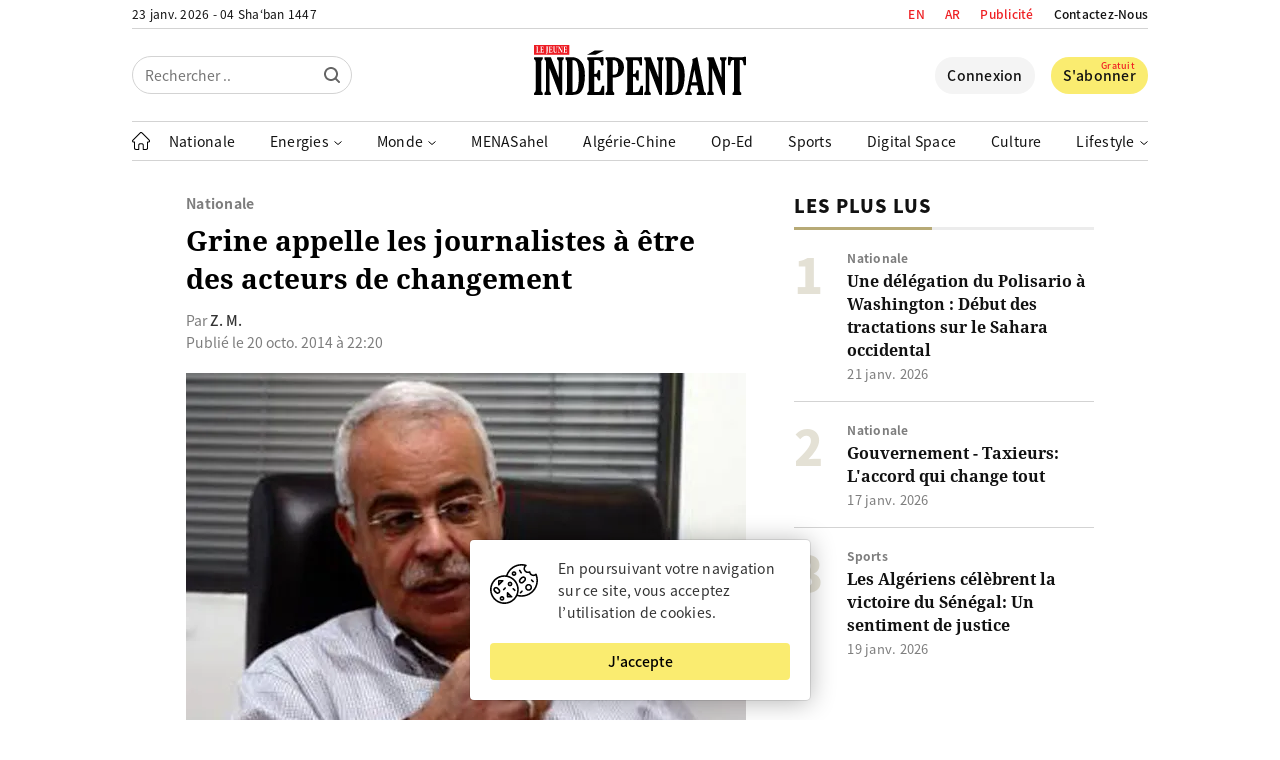

--- FILE ---
content_type: text/html; charset=UTF-8
request_url: https://www.jeune-independant.net/wp-admin/admin-ajax.php
body_size: -352
content:
23 janv. 2026 - 04 Sha‘ban 1447

--- FILE ---
content_type: text/html; charset=UTF-8
request_url: https://www.jeune-independant.net/wp-admin/admin-ajax.php
body_size: -489
content:
{"content_id":1505,"counted":true,"reason":"","type":"post","subtype":"post","storage":{"name":["pvc_visits[0]"],"value":["1769193998b1505"],"expiry":[1769193998]}}

--- FILE ---
content_type: text/html; charset=utf-8
request_url: https://www.google.com/recaptcha/api2/aframe
body_size: 268
content:
<!DOCTYPE HTML><html><head><meta http-equiv="content-type" content="text/html; charset=UTF-8"></head><body><script nonce="u6w7ZPMSPdNgBKAdMmFHwg">/** Anti-fraud and anti-abuse applications only. See google.com/recaptcha */ try{var clients={'sodar':'https://pagead2.googlesyndication.com/pagead/sodar?'};window.addEventListener("message",function(a){try{if(a.source===window.parent){var b=JSON.parse(a.data);var c=clients[b['id']];if(c){var d=document.createElement('img');d.src=c+b['params']+'&rc='+(localStorage.getItem("rc::a")?sessionStorage.getItem("rc::b"):"");window.document.body.appendChild(d);sessionStorage.setItem("rc::e",parseInt(sessionStorage.getItem("rc::e")||0)+1);localStorage.setItem("rc::h",'1769192199158');}}}catch(b){}});window.parent.postMessage("_grecaptcha_ready", "*");}catch(b){}</script></body></html>